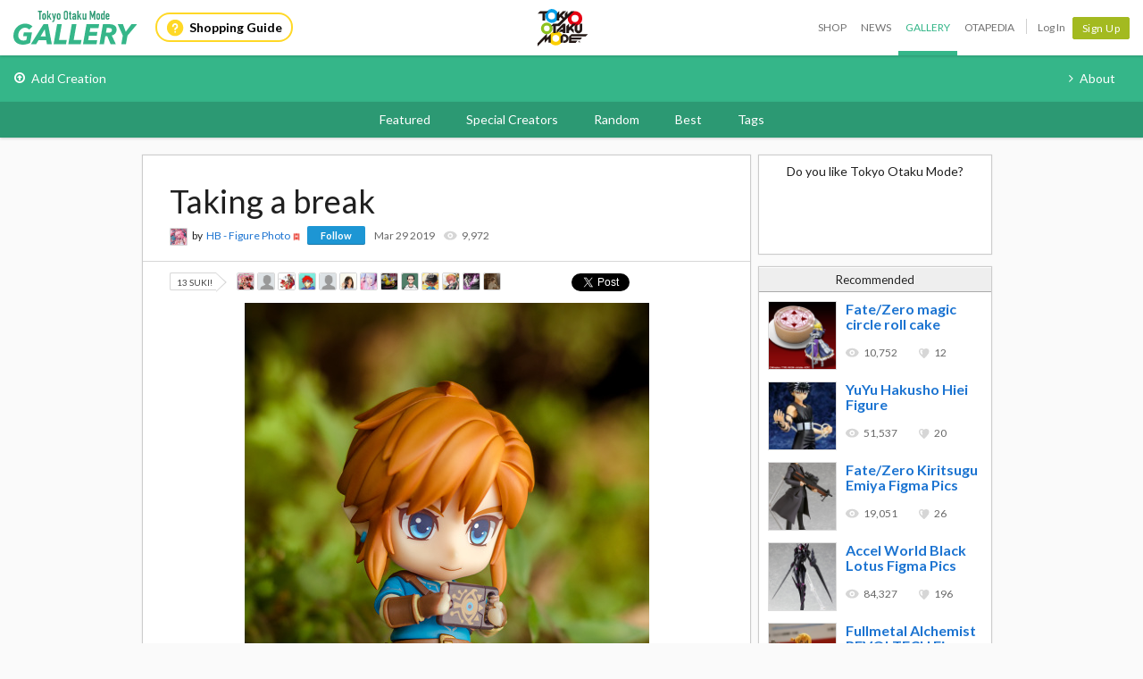

--- FILE ---
content_type: text/html; charset=utf-8
request_url: https://otakumode.com/hb.figurephoto/post/1077140597225029632
body_size: 8497
content:
<!DOCTYPE html><html xmlns="http://www.w3.org/1999/xhtml" xmlns:og="http://opengraphprotocol.org/schema/" xmlns:fb="http://www.facebook.com/2008/fbml"><head prefix="og: http://ogp.me/ns# fb: http://ogp.me/ns/fb# otakumode: http://ogp.me/ns/fb/otakumode#"><title>Taking a break | Anime Gallery | Tokyo Otaku Mode (TOM) Shop: Figures &amp; Merch From Japan</title><link rel="preconnect" href="https://d1u8dm08vp3e0x.cloudfront.net" crossorigin><link rel="dns-prefetch" href="https://resize.cdn.otakumode.com/"><link rel="dns-prefetch" href="//dzt1km7tv28ex.cloudfront.net/"><link rel="canonical" href="https://otakumode.com/hb.figurephoto/post/1077140597225029632"><link rel="stylesheet" href="//fonts.googleapis.com/css?family=Lato:300,400,700|PT+Serif:400,700"><link rel="stylesheet" href="https://d1u8dm08vp3e0x.cloudfront.net/css/style.min.css?v=410e7655"><link rel="stylesheet" href="//dzt1km7tv28ex.cloudfront.net/static/seasonal/style.css?v=410e7655"><meta name="csrf-token" content="LahM8Pvy-bLpn2tCc1naNA4uuAdKeBu7MROg"><meta charset="UTF-8"><script type="text/javascript" src="https://d1u8dm08vp3e0x.cloudfront.net/js/vendor/polyfill.min.js?v=410e7655"></script><meta property="og:locale" content="en_US"><meta property="og:locale:alternate" content="ja_JP"><meta property="og:title" content="Taking a break | Anime Gallery | Tokyo Otaku Mode (TOM) Shop: Figures &amp; Merch From Japan"><meta property="og:description" content="The ultimate online destination for fans of Japanese pop culture."><meta property="og:type" content="otakumode:pic"><meta property="og:image" content="http://dzt1km7tv28ex.cloudfront.net/u/1077140597225029632_35s_t.jpg"><meta property="og:url" content="https://otakumode.com/hb.figurephoto/post/1077140597225029632"><meta property="fb:app_id" content="212720585514421"><meta name="twitter:card" content="summary_large_image"><meta name="twitter:site" content="@TokyoOtakuMode"><meta name="twitter:url" content="https://otakumode.com/hb.figurephoto/post/1077140597225029632"><meta name="twitter:title" content="Taking a break | Anime Gallery | Tokyo Otaku Mode (TOM) Shop: Figures &amp; Merch From Japan"><meta name="twitter:description" content="The ultimate online destination for fans of Japanese pop culture."><meta name="twitter:image" content="http://dzt1km7tv28ex.cloudfront.net/u/1077140597225029632_35s_t.jpg"><link rel="shortcut icon" href="https://d1u8dm08vp3e0x.cloudfront.net/favicon.ico"><link rel="apple-touch-icon-precomposed apple-touch-icon" href="https://d1u8dm08vp3e0x.cloudfront.net/images/common/apple-touch-icon.png"><link rel="alternate" type="application/rss+xml" href="https://otakumode.com/news/feed" title="Tokyo Otaku Mode News"><meta http-equiv="X-UA-Compatible" content="IE=edge"><script src="//ajax.googleapis.com/ajax/libs/jquery/1.7.2/jquery.min.js"></script><script src="https://d1u8dm08vp3e0x.cloudfront.net/js/main.min.js?v=410e7655"></script><script src="https://d1u8dm08vp3e0x.cloudfront.net/js/tom.libs.min.js?v=410e7655"></script><script>window.dataLayer = window.dataLayer || [];
dataLayer.push({'userId': ''});
dataLayer.push({'siteType': 'd'});
dataLayer.push({'HashedEmail': ''});
dataLayer.push({'email': ''});
dataLayer.push({'username': ""});
dataLayer.push({'canPlayLottery': false});
dataLayer.push({'country': ''});
dataLayer.push({'useragent': 'web_pc'});
dataLayer.push({'premium': false});
dataLayer.push({'isPastPremiumMember': false});
dataLayer.push({'hasLoggedInSegacatcher': false});
dataLayer.push({'ecSubscriber': false});

(function(isPremiumMember, startedAt, isAutoRecurring, autoRecurringAt) {
  if (!isPremiumMember) {
    return;
  }
  if (startedAt) {
    dataLayer.push({'premium_started_at': new Date(startedAt)});
  }
  dataLayer.push({'premium_auto_recurring': isAutoRecurring});
  if (isAutoRecurring && autoRecurringAt) {
    dataLayer.push({'premium_auto_recurring_at': new Date(autoRecurringAt)});
  }
})(
  false,
  '',
  false,
  ''
);</script><script src="https://js.stripe.com/v3/"></script><script>function gtag(){dataLayer.push(arguments)}var userId="",contentGroup1='';window.dataLayer=window.dataLayer||[],gtag("js",new Date),gtag("config","G-QRF3PRNFDW",{cookie_domain:"otakumode.com",user_properties:{user_type:"visitor",member_cohort_key:"not set",cohort_key:"not set",premium_member:'None TOM Premium Member',session_user_id:"ffbb11b6dec47a67fbb03ce8dcff41805c06795b7ede571238671c4fbae035bc-"}}),userId&&gtag("set","user_id",userId),contentGroup1&&gtag("set","content_group",contentGroup1),function(){window.tom=window.tom||{},window.tom.helper=window.tom.helper||{};var e=function(e,t,n){void 0===t&&(t=""),void 0===n&&(n=null);var o={item_id:e.id,item_name:e.name},r=Array.isArray(e.category)?e.category:"string"==typeof e.category?e.category.split("/"):void 0;return r&&(r[0]&&(o.item_category=r[0]),r[1]&&(o.item_category2=r[1]),r[2]&&(o.item_category3=r[2]),r[3]&&(o.item_category4=r[3]),r[4]&&(o.item_category5=r[4])),e.variant&&(o.item_variant=e.variant),e.price&&(o.price=e.price),e.brand&&(o.item_brand=e.brand),(e.position||null!==n)&&(o.index=e.position||n),(e.list||t)&&(o.item_list_name=e.list||t),o};window.tom.helper.sendCartToApp=function(){},window.tom.helper.ga=window.tom.helper.ga||{push:function(e){switch(e[0]){case"pageview":if(e.length<1)break;gtag("event","page_view",{page_location:e[1]||void 0});break;case"event":if(e.length<4)break;gtag("event",e[2],{event_category:e[1],event_label:e[3],value:e[4]||void 0,non_interaction:e[5]||void 0});break;case"social":if(e.length<4)break;gtag("event","share",{event_category:e[1],event_label:e[3],value:e[4]||void 0,non_interaction:e[5]||void 0})}},refund:function(e){gtag("event","refund",e)},removeFromCart:function(t){gtag("event","remove_from_cart",{currency:"USD",value:e(t).price,items:[e(t)]})},addToCart:function(t){gtag("event","add_to_cart",{currency:"USD",value:e(t).price,items:[e(t)]})},checkout:function(t,n,o){n||(n={}),o||(o={});var r=t.map(function(t){return e(t)});1===n.step?gtag("event","begin_checkout",{items:r,currency:o.currencyCode,coupon:n.coupon,value:n.value}):gtag("event","checkout_progress",{items:r,currency:o.currencyCode,coupon:n.coupon,value:n.value,checkout_step:n.step})},purchase:function(t,n,o){o||(o={});var r=t.map(function(t){return e(t)});gtag("event","purchase",{transaction_id:n.id,value:n.revenue,currency:o.currencyCode,shipping:n.shipping,coupon:n.coupon,items:r})},detail:function(t,n){n||(n={});const o=e(t);gtag("event","view_item",{currency:n.currencyCode,value:t.price,items:[o]})},promotion:{impression:function(e){e.forEach(function(e){gtag("event","view_promotion",{promotion_id:e.id,promotion_name:e.name,creative_name:e.creative,creative_slot:e.position,items:[]})})},click:function(e){gtag("event","select_promotion",{promotion_id:e.id,promotion_name:e.name,creative_name:e.creative,creative_slot:e.position,items:[]})}},list:{impression:function(t,n){var o=t;t.each&&(o=[],t.each(function(e,t){var n=null,r=t.dataset.impression;if(r)try{n=JSON.parse(r)}catch(e){}n&&o.push(n)})),gtag("event","view_item_list",{items:o.map(function(t,o){return e(t,n,o+1)})})},click:function(t,n){if(gtag("event","select_item",{item_list_name:n,items:[e(t,n)]}),3===arguments.length){var o=arguments[2];window.tom.helper.ga.push("event",o.category,o.action,o.label)}}}};var t=window.onerror;window.onerror=function(e,n,o){"function"==typeof t&&t.apply(this,arguments);var r="";n&&(r=n.match(/https?:\/\/[^\/]+([^\?#;]+)?/)[1]);var e=r+":"+o+" - "+e+",\nuserAgent:"+window.navigator.userAgent+",\nURL:"+window.location.href;tom.helper.ga.push(["event","JSError",r,e,1,!0])}}();</script></head><body class="lang-en "><script>window.tom = window.tom || {};
window.tom.conf = window.tom.conf || {};
window.tom.user = window.tom.user || {};

tom.conf.isLogin = false;
tom.conf.url = 'https://otakumode.com/';
tom.conf.sslUrl = 'https://otakumode.com/';
tom.conf.path = {};
tom.conf.path.resize = 'https://resize.cdn.otakumode.com/';
tom.conf.path.resize_origin = 'http://s3-us-west-1.amazonaws.com/i.tom-img.com/';
tom.conf.path.static = 'https://d1u8dm08vp3e0x.cloudfront.net';
tom.conf.baseUrl = window.location.pathname + window.location.search;
tom.conf.baseTitle = document.title;
tom.conf.lang = 'en';
tom.conf.csrfToken = 'LahM8Pvy-bLpn2tCc1naNA4uuAdKeBu7MROg';
tom.conf.mbNotification = '';
tom.conf.isApp = false;
tom.conf.isAndroid = /android/i.test(navigator.userAgent);
tom.conf.releaseId = '410e7655';

tom.conf.silverEgg = {};
tom.conf.silverEgg.recommend_endpoint = 'https://otakumode.silveregg.net/pycre5/jsonp/recommend';
tom.conf.silverEgg.click_endpoint = 'https://otakumode.silveregg.net/pycre5/jsonp/click';
tom.conf.silverEgg.merch = 'otakumode';
tom.conf.silverEgg.cookieId = 'f4499d99890eb6efc5234ab7f3c5e9798ac5ec08';
tom.conf.access_country_code = 'US'

tom.user.isVerified = false;
tom.user.isNewCustomer = true;
tom.user.hasWelcomingGiftCoupon = false;
tom.user.isPremiumMember = false;
tom.user.isWebpAgent = false;
tom.user.webpRegExp = /(?:https:\/\/resize\.cdn\.otakumode\.com\/|https:\/\/resize\.otakumode\.com:10443\/nocache\/).*?(?:\.png|\.jpg|\.jpeg)(?!\.webp)/g;
tom.user.isSmartPhoneDevice = false;</script><div id="vue-app"><input id="_csrf" type="hidden" name="_csrf" value="LahM8Pvy-bLpn2tCc1naNA4uuAdKeBu7MROg"><div id="fb-root"></div><div class="headerSpace js-headerSpace hide"></div><div class="unLogin  " id="wrapper"><div class="p-global-header-wrapper" id="header" data-global-navi-type="gallery"><div class="p-global-header"><div class="grid-container elastic-container"><div class="p-global-header__service-logo"><a class="p-service-logo p-service-logo--gallery" href="https://otakumode.com/gallery" onclick="tom.helper.ga.push(['event', 'GalleryGlobalNavi', 'Clicked', 'Logo-gallery', 1]);"><img src="//dzt1km7tv28ex.cloudfront.net/static/common/product_logo_gallery.svg" alt="Creators Gallery"/></a></div><div class="p-global-header__service-guide"><a class="p-service-guide" href="/shop/guide"><i class="p-service-guide__icon"><img src="//dzt1km7tv28ex.cloudfront.net/static/common/ico_guide.svg" alt="Shopping Guide"/></i>Shopping Guide</a></div><div class="p-global-header__tom-logo p-global-header__tom-logo--gallery"><a class="p-global-header__tom-logo-link" href="https://otakumode.com/" onclick="tom.helper.ga.push(['event', 'GalleryGlobalNavi', 'Clicked', 'Logo-TOM', 1]);">Tokyo Otaku Mode</a></div><div class="p-global-header__menu"><nav class="p-global-nav"><div class="p-global-nav__service-item"><a class="p-global-nav__item p-global-nav__item--shop" href="https://otakumode.com/shop" onclick="tom.helper.ga.push(['event', 'GalleryGlobalNavi', 'Clicked', 'Nav-Shop', 1]);">Shop</a><a class="p-global-nav__item p-global-nav__item--news" href="https://otakumode.com/news" onclick="tom.helper.ga.push(['event', 'GalleryGlobalNavi', 'Clicked', 'Nav-News', 1]);">News</a><a class="p-global-nav__item p-global-nav__item--gallery active" href="https://otakumode.com/gallery" onclick="tom.helper.ga.push(['event', 'GalleryGlobalNavi', 'Clicked', 'Nav-Gallery', 1]);">Gallery</a><a class="p-global-nav__item p-global-nav__item--otapedia" href="https://otakumode.com/otapedia" onclick="tom.helper.ga.push(['event', 'GalleryGlobalNavi', 'Clicked', 'Nav-Otapedia', 1]);">Otapedia</a><span class="p-global-nav__divider"></span></div><a class="p-global-nav__item" href="https://otakumode.com/login?r=/hb.figurephoto/post/1077140597225029632&amp;mode=gallery&amp;via=header" onclick="tom.helper.ga.push(['event', 'GlobalNavi', 'Clicked', 'Nav-Login', 1]);">Log In</a><div class="p-global-nav__item"><a class="c-btn c-btn--sm c-btn--signup" href="https://otakumode.com/signup?r=/hb.figurephoto/post/1077140597225029632&amp;mode=gallery&amp;via=header" onclick="tom.helper.ga.push(['event', 'GlobalNavi', 'Clicked', 'Nav-Signup', 1]);">Sign Up</a></div></nav></div></div></div><div class="p-service-nav p-service-nav--gallery"><div class="grid-container elastic-container"><nav class="p-gallery-nav__main row"><ul class="p-gallery-nav__list c-menu"><li><a href="https://otakumode.com/signup?mode=gallery&amp;r=%2Fadd" onclick="tom.helper.ga.push(['event', 'GalleryGlobalNavi', 'Clicked', 'Add', 1]);"><i class="icon-upload"></i>Add Creation</a></li></ul></nav><nav class="p-gallery-nav__sub"><ul class="p-gallery-nav__list c-menu"><li><a href="https://otakumode.com/sc_about" onclick="tom.helper.ga.push(['event', 'GalleryGlobalNavi', 'Clicked', 'About', 1]);"><i class="icon-angle-right"></i>About</a></li></ul></nav></div></div><div class="p-gallery-categories-nav"><div class="grid-container elastic-container"><nav class="p-gallery-categories-nav__main"><ul class="p-gallery-categories-nav__list c-menu"><li><a href="https://otakumode.com/featured" onclick="tom.helper.ga.push(['event', 'GalleryGlobalNavi', 'Clicked', 'Featured', 1]);">Featured</a></li><li><a href="https://otakumode.com/specialcreator" onclick="tom.helper.ga.push(['event', 'GalleryGlobalNavi', 'Clicked', 'SpecialCreators', 1]);">Special Creators</a></li><li><a href="https://otakumode.com/random" onclick="tom.helper.ga.push(['event', 'GalleryGlobalNavi', 'Clicked', 'Random', 1]);">Random</a></li><li><a href="https://otakumode.com/gallerybest" onclick="tom.helper.ga.push(['event', 'GalleryGlobalNavi', 'Clicked', 'GalleryBest', 1]);">Best</a></li><li><a href="https://otakumode.com/tag/ALL" onclick="tom.helper.ga.push(['event', 'GalleryGlobalNavi', 'Clicked', 'Tags', 1]);">Tags</a></li></ul></nav></div></div></div><input id="csrf_token" type="hidden" name="_csrf" value="LahM8Pvy-bLpn2tCc1naNA4uuAdKeBu7MROg"><div class="NS-post NS-index" id="contents"><section class="postContainer clearfix"><article class="postContainer__left postMain js-leftSide"><div class="mainArea js-mainArea" data-id="1077140597225029632" data-sub-flag="0"><h1>Taking a break</h1><div class="postUser02"><a class="icon" href="/hb.figurephoto"><img src="https://dzt1km7tv28ex.cloudfront.net/p/60f0ea543f8dc0186f603d8f_s.jpg" alt="HB - Figure Photo" onerror="this.onerror=null;this.src=&quot;https://d1u8dm08vp3e0x.cloudfront.net/images/common/noAvatarImage220.png&quot;" style="width: 20px; height: 20px;"></a><div class="text"><span>by</span><a href="/hb.figurephoto">HB - Figure Photo</a><img class="verified" src="https://d1u8dm08vp3e0x.cloudfront.net/images/common/verified.png" style="height:14px; width:14px; float:none; border:0;" title="Verified" alt="Verified"><div class="btnFollowBase"><a class="btnFollow btnNotfollow miniBtn" href="javascript:void(0)" data-id="512385c1979ea0311901264b">Follow</a></div></div><ul class="userCountList"><li><time class="format" data-ts="1553875930688"></time></li><li class="view">9,972</li></ul></div><div class="sub js-sub clearfix"><div class="countSuki" style="margin:2px 0 0 0;"><span data-post-id="1077140597225029632" data-position="">13 SUKI!</span><div class="sukiUserBase"><ul class="userLatest"><li><a href="/5f347a32eb87333b24b7c963/suki"><img src="https://dzt1km7tv28ex.cloudfront.net/p/5f34932ba96f5d696ec1df27_l.jpg" alt="annatz100" onerror="this.onerror=null;this.src=&quot;https://d1u8dm08vp3e0x.cloudfront.net/images/common/noAvatarImage220.png&quot;" style="width: 20px; height: 20px;"></a></li><li><a href="/5a2826b526fde0f50c5035dc/suki"><img src="https://otakumode.com/images/common/noAvatarImage220.png" alt="andrewredmondforce" onerror="this.onerror=null;this.src=&quot;https://d1u8dm08vp3e0x.cloudfront.net/images/common/noAvatarImage220.png&quot;" style="width: 20px; height: 20px;"></a></li><li><a href="/5522c5083f5f10f740a43dbc/suki"><img src="https://dzt1km7tv28ex.cloudfront.net/p/5522ca4248166248682c3631_l.jpg" alt="Krystal776" onerror="this.onerror=null;this.src=&quot;https://d1u8dm08vp3e0x.cloudfront.net/images/common/noAvatarImage220.png&quot;" style="width: 20px; height: 20px;"></a></li><li><a href="/Aaronchu29/suki"><img src="https://dzt1km7tv28ex.cloudfront.net/p/5c96949f183726770b07b84a_l.jpg" alt="Aaronchu29" onerror="this.onerror=null;this.src=&quot;https://d1u8dm08vp3e0x.cloudfront.net/images/common/noAvatarImage220.png&quot;" style="width: 20px; height: 20px;"></a></li><li><a href="/5a6a839d39d753e40c692178/suki"><img src="https://otakumode.com/images/common/noAvatarImage220.png" alt="christianaagary" onerror="this.onerror=null;this.src=&quot;https://d1u8dm08vp3e0x.cloudfront.net/images/common/noAvatarImage220.png&quot;" style="width: 20px; height: 20px;"></a></li><li><a href="/kixkillradio/suki"><img src="https://dzt1km7tv28ex.cloudfront.net/p/62c3b9b390a6a5004014cda0_l.jpg" alt="Kixkillradio" onerror="this.onerror=null;this.src=&quot;https://d1u8dm08vp3e0x.cloudfront.net/images/common/noAvatarImage220.png&quot;" style="width: 20px; height: 20px;"></a></li><li><a href="/toshirouehara/suki"><img src="https://dzt1km7tv28ex.cloudfront.net/p/5bdcb61d5ca7e5231f09e208_l.jpg" alt="FlyingPunchis_" onerror="this.onerror=null;this.src=&quot;https://d1u8dm08vp3e0x.cloudfront.net/images/common/noAvatarImage220.png&quot;" style="width: 20px; height: 20px;"></a></li><li><a href="/BlueKitty/suki"><img src="https://dzt1km7tv28ex.cloudfront.net/p/5adc2bc196d0cfe571180dc7_l.jpg" alt="Emanon" onerror="this.onerror=null;this.src=&quot;https://d1u8dm08vp3e0x.cloudfront.net/images/common/noAvatarImage220.png&quot;" style="width: 20px; height: 20px;"></a></li><li><a href="/5cb5518be44b474e39c53373/suki"><img src="https://dzt1km7tv28ex.cloudfront.net/p/5e815e79a5888e1d77cda301_l.jpg" alt="emiledesmarais73" onerror="this.onerror=null;this.src=&quot;https://d1u8dm08vp3e0x.cloudfront.net/images/common/noAvatarImage220.png&quot;" style="width: 20px; height: 20px;"></a></li><li><a href="/SeantheHypeman/suki"><img src="https://dzt1km7tv28ex.cloudfront.net/p/5f7e82d00e97fbef17f38fc9_l.jpg" alt="Sean the HypeMan" onerror="this.onerror=null;this.src=&quot;https://d1u8dm08vp3e0x.cloudfront.net/images/common/noAvatarImage220.png&quot;" style="width: 20px; height: 20px;"></a></li><li><a href="/5c679b899342d64569049e00/suki"><img src="https://dzt1km7tv28ex.cloudfront.net/p/6012b6b7f67d1a7b604eb081_l.jpg" alt="shuuuten" onerror="this.onerror=null;this.src=&quot;https://d1u8dm08vp3e0x.cloudfront.net/images/common/noAvatarImage220.png&quot;" style="width: 20px; height: 20px;"></a></li><li><a href="/511b9a507a6600ab06005be3/suki"><img src="https://dzt1km7tv28ex.cloudfront.net/p/5483d8164a04cec67798ce29_l.jpg" alt="ライアン" onerror="this.onerror=null;this.src=&quot;https://d1u8dm08vp3e0x.cloudfront.net/images/common/noAvatarImage220.png&quot;" style="width: 20px; height: 20px;"></a></li><li><a href="/51757b61403dca6506001d33/suki"><img src="https://dzt1km7tv28ex.cloudfront.net/p/606ed600ce51f8398a976c96_l.jpg" alt="Kai" onerror="this.onerror=null;this.src=&quot;https://d1u8dm08vp3e0x.cloudfront.net/images/common/noAvatarImage220.png&quot;" style="width: 20px; height: 20px;"></a></li></ul></div></div><div class="SBMLike"><div class="fbBtn"><p class="fl" style="width: 80px;"><span class="fb-like" style="position: absolute;" data-href="https://otakumode.com/hb.figurephoto/post/1077140597225029632" data-send="false" data-layout="button_count" data-width="450" data-show-faces="true" data-font="lucida grande"></span></p></div><div class="tweet smbtn_o"><iframe allowtransparency="true" frameborder="0" scrolling="no" src="https://platform.twitter.com/widgets/tweet_button.html?text=Taking%20a%20break%20by%20HB%20-%20Figure%20Photo&amp;amp;url=https%3A%2F%2Fotakumode.com%2Fhb.figurephoto%2Fpost%2F1077140597225029632&amp;amp;hashtags=tokyootakumode&amp;amp;related=TokyoOtakuMode&amp;amp;&amp;amp;count=horizontal" style="width:90px;height:20px;"></iframe></div></div></div><div class="main"><div class="photo clearfix"><div class="photoMain js-photoMain"><a class="js-photo" href="/hb.figurephoto/photo/1077140597225029632/1"><img class="first nomenu nodraggable" alt="Taking a break" src="//dzt1km7tv28ex.cloudfront.net/u/1077140597225029632_35s_d.jpg" width="453" height="680"></a><div class="ArticleAction"><a class="roundSukiBtn sizeS suki btnLikeArticle addLike like_1077140597225029632_1" href="javascript:void(0);" data-id="1077140597225029632"><i class="icon-tom-suki-button"></i></a></div></div></div><div class="description"></div><div class="commentsBase js-commentsBase"><h3 class="u-pbxs"><span class="count">0</span><span class="unit"> comment</span></h3><div class="inner clearfix"><ul class="commentsList"></ul></div></div></div></div><div class="btmRelatedTags js-btmRelatedTags"></div><div class="next" data-id="1076080943967502336"></div></article><aside class="postContainer__right postRight js-rightSide"><div class="sideLike"><h3 class="u-fs-md u-align-center u-mbs">Do you like Tokyo Otaku Mode?</h3><fb:like href="http://facebook.com/tokyootakumode" send="false" width="240" show_faces="true" ref="1077140597225029632"></fb:like><div style="background-color: #fff;position:absolute;bottom:0;left:0;width:260px;height:5px;"></div></div><div class="sideRecommend js-sideRecommend"><h3>Recommended</h3><div id="recommend"></div></div></aside><div class="clearfix" id="backTop"><a href="javascript:void(0);"><span class="fl">Back to top</span></a></div></section></div><script type="text/javascript" src="https://d1u8dm08vp3e0x.cloudfront.net/js/jquery.tom_like.min.js?v=410e7655"></script><script type="text/javascript" src="https://d1u8dm08vp3e0x.cloudfront.net/js/jquery.tom_comments.js?v=410e7655"></script><script type="text/javascript" src="https://d1u8dm08vp3e0x.cloudfront.net/js/jquery.tom_follow.js?v=410e7655"></script><script type="text/javascript">$(function() {
  var rcF = false;
  var $rc = $('.js-rightSide .js-sideRecommend');
  var rcTop = $rc.offset().top;

  var endMargen = 45;
  var $wapper = $('#wrapper');
  // is verify Modal
  if( $wapper.children('.js-new_user_alert').length > 0 ) {
    // 元々 正確な数値になっていないので近しい数値になるように調整( + 50 )
    endMargen += 175 + 50;
  }

  $.ajax({
    type: 'GET',
    dataType: 'HTML',
    url: '/api/recommend?id=1077140597225029632&ts='+(new Date()).getTime(),
    success: function(response){
      $('#recommend').html(response);
    },
    error: function(err){}
  });

  $(document).tom_like({limit: 13});
  $(document).tom_follow();
  $(window).on('scroll', function(){
    var wTop = $(window).scrollTop();

    if(wTop > rcTop && rcF == false){
      $rc.css({position: 'fixed', top: '0px'});
      rcF = true;
    }
    if(wTop <= rcTop && rcF == true){
      $rc.css({position: 'absolute', top: ''});
      rcF = false;
    }
  });

  afterLoading($('.js-mainArea'));

  $(document).on('click', '.js-extraPhoto > .js-btnMore, .js-extraPhoto .js-scrollMore', function(e){
    if ($(e.target).hasClass('.js-image')) {
      return;
    }
    $parentExtraPhoto = $(this).parents('.js-extraPhoto');
    if($parentExtraPhoto.hasClass('js-open')){
      $parentExtraPhoto.animate({
        width: '150px'
      }, 400);
      $parentExtraPhoto.removeClass('js-open open');
    } else {
      if (e.target == $parentExtraPhoto.find('.js-scrollMore')[0] || $(e.target).parents('.js-extraPhoto .js-scrollMore')[0]) {
        return;
      }
      $parentExtraPhoto.animate({
        width: '620px'
      }, 400, function(){
        $parentExtraPhoto.addClass('js-open open');
      });
    }
  });

  $(window).on('scroll', function() {
    // 下までスクロールしたら次のコンテンツを読み込む
    if (window.innerHeight + window.scrollY >= document.body.scrollHeight) {
      load_next_content();
    }
  });
  var load_next_content = (function(){
    var isLoading = false;
    return function(){
      if(isLoading) return;
      var next = $('.next').last();
      if(next){
        next = next.attr('data-id');
        if(!next)
          return;
      }
      var start = new Date();
      var nextUrl = /\/.*\/post\//.exec(window.location.pathname)[0] + next;
      tom.helper.ga.push([ 'pageview', nextUrl + '?xhr=1' ]);
      isLoading = true;
      $('.js-leftSide').append($('<div class="c-loading c-loading--shuriken js-loading">'));
      $.ajax({
        type: 'GET',
        url: nextUrl,
        success: function(response){
          var waitTime = 1000 - (new Date().getTime() - start.getTime());
          if (waitTime < 0) waitTime = 0;
          setTimeout(function(){
            $('.js-loading').remove();
            $('.js-leftSide').append(response);
              var $lastMainArea = $('.js-mainArea').last();
            afterLoading($lastMainArea);
            isLoading = false;
          }, waitTime);
        },
        error: function(){
          isLoading = false;
        }
      });
    };
  })();

  function afterLoading($mainArea) {
    var id = $mainArea.attr('data-id');
    var mainPhotoHeight = $mainArea.find('.js-photoMain > iframe').height();
    var mainPhotoHeight = $mainArea.find('.js-photoMain > a > img').height();
    if(typeof FB !== 'undefined') FB.XFBML.parse($mainArea.get(0));
    $mainArea.find('.js-extraPhoto , .js-extraPhoto > .js-btnMore , .js-extraPhoto > .js-scrollMore').css({
      height: mainPhotoHeight,
      overflow: 'auto'
    });
    $mainArea.find('.js-fazy > li').fazyEffect();
    $mainArea.find('.js-commentsBase').tom_comments({isModal: true});

    var $sub = $mainArea.find('.js-sub');
    var subTop = $sub.offset().top;
    var end = $mainArea.offset().top + $mainArea.height() - $sub.height() - 10;
    $(window).on('scroll', function(){
      var wTop = $(window).scrollTop();
      if(wTop > subTop && $mainArea.attr('data-sub-flag') === '0'){
        $sub.css({position: 'fixed', top: '0px', boxShadow: '0 1px rgba(0,0,0,0.1)'});
        $mainArea.attr('data-sub-flag', '1');
      }
      if(wTop <= subTop && $mainArea.attr('data-sub-flag') === '1'){
        $sub.css({position: 'absolute', top: '', boxShadow: ''});
        $mainArea.attr('data-sub-flag', '0');
      }
      if(wTop >= end && $mainArea.attr('data-sub-flag') === '1'){
        var top = end - endMargen;
        $sub.css({position: 'absolute', top: top, boxShadow: ''});
        $mainArea.attr('data-sub-flag', '0');
      }
    });

    $.ajax({
      type: 'GET',
      dataType: 'HTML',
      url: '/api/tags/related?post_id=' + id + '&ts=' + (new Date()).getTime(),
      success: function(html){
        var $last = $('.js-btmRelatedTags').last();
        $last.append(html);
      },
      error: function(err){}
    });
  }

});</script></div></div><script src="https://d1u8dm08vp3e0x.cloudfront.net/assets/js/webpack/vendors.ec.js?v=410e7655"></script><script src="https://d1u8dm08vp3e0x.cloudfront.net/assets/js/webpack/common/cart.js?v=410e7655" defer></script><script type="text/javascript">(function(d, s, id) {
  var js, fjs = d.getElementsByTagName(s)[0];
  if (d.getElementById(id)) return;
    js = d.createElement(s); js.id = id;
    js.src = "//connect.facebook.net/en_US/sdk.js#version=v18.0&xfbml=1&appId=212720585514421";
    fjs.parentNode.insertBefore(js, fjs);
}(document, 'script', 'facebook-jssdk'));
if (top != self) {
  window.fbAsyncInit = function() {
    FB.Canvas.setSize();
  };
}</script></body></html>

--- FILE ---
content_type: text/html; charset=utf-8
request_url: https://otakumode.com/api/recommend?id=1077140597225029632&ts=1768762140499&_=1768762140500
body_size: 609
content:
<a href="/tokyootakumode/post/178844370332549120" onclick="tom.helper.ga.push(['event', 'Navi', 'RecommendClicked', '178844370332549120', 1]);"><div class="recommend"><img alt="Fate/Zero magic circle roll cake" src="//dzt1km7tv28ex.cloudfront.net/u/178844370332549120_35s_ai3.jpg" width="77" height="77"/><div><h4>Fate/Zero magic circle roll cake</h4><ul class="userCountList"><li class="viewCount f9 view">10,752</li><li class="likeCount f9 suki">12</li></ul></div></div></a><a href="/tokyootakumode/post/156667602028986368" onclick="tom.helper.ga.push(['event', 'Navi', 'RecommendClicked', '156667602028986368', 1]);"><div class="recommend"><img alt="YuYu Hakusho Hiei Figure" src="//dzt1km7tv28ex.cloudfront.net/u/156667602028986368_35s_ai3.jpg" width="77" height="77"/><div><h4>YuYu Hakusho Hiei Figure</h4><ul class="userCountList"><li class="viewCount f9 view">51,537</li><li class="likeCount f9 suki">20</li></ul></div></div></a><a href="/tokyootakumode/post/174068892115664896" onclick="tom.helper.ga.push(['event', 'Navi', 'RecommendClicked', '174068892115664896', 1]);"><div class="recommend"><img alt="Fate/Zero Kiritsugu Emiya Figma Pics" src="//dzt1km7tv28ex.cloudfront.net/u/174068892115664896_35s_ai3.jpg" width="77" height="77"/><div><h4>Fate/Zero Kiritsugu Emiya Figma Pics</h4><ul class="userCountList"><li class="viewCount f9 view">19,051</li><li class="likeCount f9 suki">26</li></ul></div></div></a><a href="/tokyootakumode/post/174768279963828224" onclick="tom.helper.ga.push(['event', 'Navi', 'RecommendClicked', '174768279963828224', 1]);"><div class="recommend"><img alt="Accel World Black Lotus Figma Pics" src="//dzt1km7tv28ex.cloudfront.net/u/174768279963828224_35s_ai3.jpg" width="77" height="77"/><div><h4>Accel World Black Lotus Figma Pics</h4><ul class="userCountList"><li class="viewCount f9 view">84,327</li><li class="likeCount f9 suki">196</li></ul></div></div></a><a href="/tokyootakumode/post/136381781455667200" onclick="tom.helper.ga.push(['event', 'Navi', 'RecommendClicked', '136381781455667200', 1]);"><div class="recommend"><img alt="Fullmetal Alchemist REVOLTECH Figure" src="//dzt1km7tv28ex.cloudfront.net/u/136381781455667200_35s_ai3.jpg" width="77" height="77"/><div><h4>Fullmetal Alchemist REVOLTECH Figure</h4><ul class="userCountList"><li class="viewCount f9 view">56,381</li><li class="likeCount f9 suki">56</li></ul></div></div></a>

--- FILE ---
content_type: text/html; charset=utf-8
request_url: https://otakumode.com/api/tags/related?post_id=1077140597225029632&ts=1768762140513&_=1768762140513
body_size: 353
content:
<div class="mainArea js-mainArea clearfix"><h3>Related Tags</h3><div id="relatedTags"><div class="tagBase"><ul><li><a class="image" href="/tag/FIGURE"><img src="https://resize.cdn.otakumode.com/ttag/u/312496171522195456_35s_o.jpg"/></a><a class="subtitle" href="/tag/FIGURE"><span>#Figure</span></a></li><li><a class="image" href="/tag/NENDOROID"><img src="https://resize.cdn.otakumode.com/ttag/u/397875343395913728_35s_o.jpg"/></a><a class="subtitle" href="/tag/NENDOROID"><span>#Nendoroid</span></a></li><li><a class="image" href="/tag/ZELDA"><img src="https://resize.cdn.otakumode.com/ttag/u/712042359977672704_35s_o.jpg"/></a><a class="subtitle" href="/tag/ZELDA"><span>#Legend of Zelda</span></a></li></ul></div></div></div>